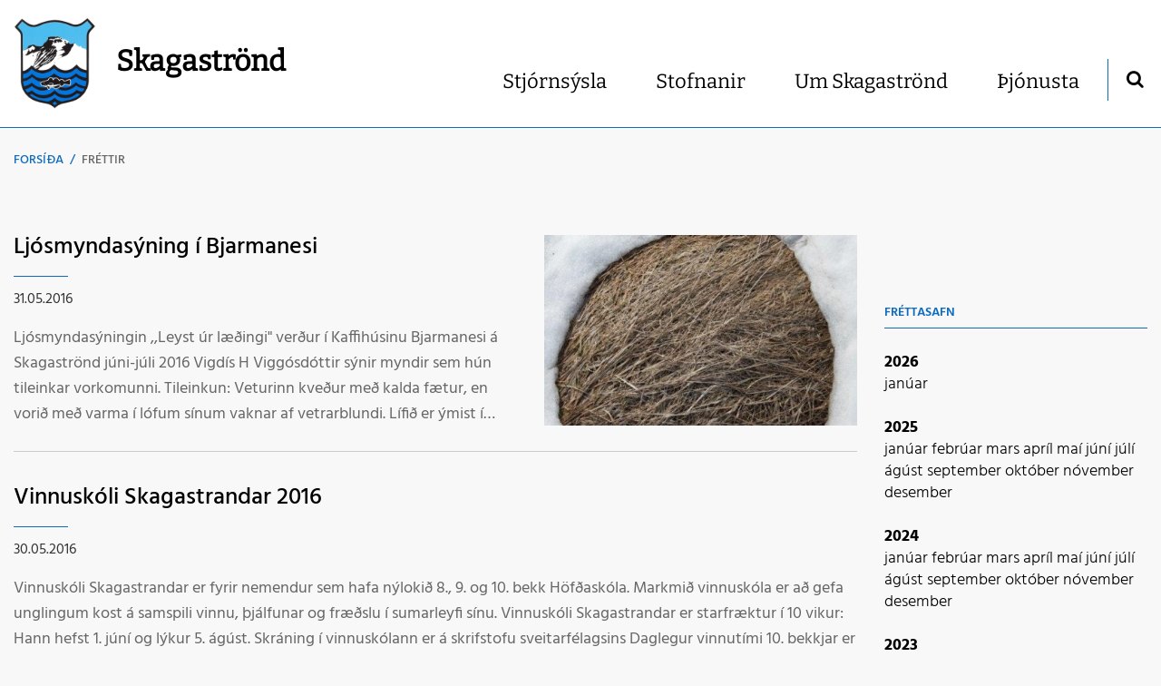

--- FILE ---
content_type: text/html; charset=UTF-8
request_url: https://www.skagastrond.is/is/moya/news/archive/2016/5
body_size: 9650
content:
<!DOCTYPE html>
<!--
		Stefna ehf. - Moya Vefumsjónarkerfi
		- - - - - - - - - - - - - - - - - -
		http://www.moya.is
		Moya - útgáfa 1.16.2		- - - - - - - - - - - - - - - - - -
-->
<html xmlns="http://www.w3.org/1999/xhtml" lang="is">
<head>
	<meta http-equiv="X-UA-Compatible" content="IE=edge">
	<meta name="viewport" content="width=device-width, initial-scale=1.0">
	<meta name="theme-color" content="#00757f" >
	<meta charset="UTF-8">
	<meta name="author" content="Skagaströnd" >
	<meta name="generator" content="Moya 1.16.2" >
	<meta property="og:title" content="Skagastr&ouml;nd">
	<meta property="og:image" content="https://www.skagastrond.is/static/themes/2018/images/og.png?v=1769096854">
	<meta property="og:url" content="https://www.skagastrond.is/is/moya/news/archive/2016/5">
	<meta property="og:site_name" content="Skagastr&ouml;nd">
	<meta property="og:image:width" content="1200">
	<meta property="og:image:height" content="630">
	<meta property="og:locale" content="is_IS">
	<meta property="og:type" content="article">

	<title>Skagaströnd</title>
	<link href="/static/themes/2018/theme.css?v=8f5f94392e" rel="stylesheet" media="all" type="text/css"  />
	<link href="/is/feed" rel="alternate" type="application/rss+xml" title="RSS - Fréttir" >
	<link href="/favicon.ico" rel="icon" type="image/x-icon" >
	<link href="/favicon.ico" rel="shortcut icon" type="image/x-icon" >		<link rel="apple-touch-icon" sizes="180x180" href="/static/themes/2018/favicon/apple-touch-icon.png?v=60de40d71f">
	<link rel="icon" type="image/png" sizes="32x32" href="/static/themes/2018/favicon/favicon-32x32.png?v=a18c55e247">
	<link rel="icon" type="image/png" sizes="16x16" href="/static/themes/2018/favicon/favicon-16x16.png?v=24e7bbe5bc">
	<link rel="manifest" href="/static/themes/2018/favicon/manifest.json">
	<link rel="mask-icon" href="/static/themes/2018/favicon/safari-pinned-tab.svg?v=3f90667007" color="#ffffff">
	<meta name="apple-mobile-web-app-title" content="Skagaströnd">
	<meta name="application-name" content="Skagaströnd">
		
</head>
<body class="focus-3 news">
	<a href="#main" id="skipToMain">Fara í efni</a>
	<a id="siteTop" class="hide">&nbsp;</a>
	
	<div id="fb-root"></div>
    <script>(function(d, s, id) {
            var js, fjs = d.getElementsByTagName(s)[0];
            if (d.getElementById(id)) return;
            js = d.createElement(s); js.id = id;
            js.src = "//connect.facebook.net/is_IS/sdk.js#xfbml=1&version=v2.0";
            fjs.parentNode.insertBefore(js, fjs);
        }(document, 'script', 'facebook-jssdk'));
    </script>

	<div id="page">

		
		<div id="pageContainer">
			<div id="header">
				<div class="contentWrap">
					<div class="logo">
						<a href="/is">
							<span>Skagaströnd</span>
							<img src="/static/themes/2018/images/logo.png?v=00acd9123b" alt="" />
						</a>
					</div>
					<div id="mainmenu">
						<ul class="menu mmLevel1 " id="mmm-5"><li class="ele-stjornsysla si level1 children first goto ord-1"><a href="/is/stjornsysla"><span>Stj&oacute;rns&yacute;sla</span></a><ul class="menu mmLevel2 " id="mmm-221"><li class="ele-arsreikningar si level2 first ord-1"><a href="/is/stjornsysla/arsreikningar"><span>&Aacute;rsreikningar</span></a></li><li class="ele-eydublod si level2 children ord-2"><a href="/is/stjornsysla/eydublod"><span>Ey&eth;ubl&ouml;&eth;</span></a><ul class="menu mmLevel3 " id="mmm-225"><li class="ele-fristundakort-fyrir-grunnskolanema si level3 first last ord-1"><a href="/is/stjornsysla/eydublod/fristundakort-fyrir-grunnskolanema"><span>Fr&iacute;stundakort fyrir grunnsk&oacute;lanema</span></a></li></ul></li><li class="ele-fundargerdir si level2 children ord-3"><a href="/is/stjornsysla/fundargerdir"><span>Fundarger&eth;ir</span></a><ul class="menu mmLevel3 " id="mmm-223"><li class="ele-atvinnu-og-ferdamalanefnd si level3 first ord-1"><a href="/is/stjornsysla/fundargerdir/atvinnu-og-ferdamalanefnd"><span>Atvinnu og fer&eth;am&aacute;lanefnd</span></a></li><li class="ele-hafnar-og-skipulagsnefnd si level3 ord-2"><a href="/is/stjornsysla/fundargerdir/hafnar-og-skipulagsnefnd"><span>Hafnar- og skipulagsnefnd</span></a></li><li class="ele-fraedslunefnd si level3 ord-3"><a href="/is/stjornsysla/fundargerdir/fraedslunefnd"><span>Fr&aelig;&eth;slunefnd</span></a></li><li class="ele-sveitarstjorn si level3 ord-4"><a href="/is/stjornsysla/fundargerdir/sveitarstjorn"><span>Sveitarstj&oacute;rn</span></a></li><li class="ele-tomstunda-og-menningarmalanefnd si level3 ord-5"><a href="/is/stjornsysla/fundargerdir/tomstunda-og-menningarmalanefnd"><span>T&oacute;mstunda og menningarm&aacute;lanefnd</span></a></li><li class="ele-fundargerdir-felags-og-skolathjonustu si level3 last ord-6"><a href="/is/stjornsysla/fundargerdir/fundargerdir-felags-og-skolathjonustu"><span>Fundarger&eth;ir F&eacute;lags og sk&oacute;la&thorn;j&oacute;nustu</span></a></li></ul></li><li class="ele-gjaldskrar si level2 ord-4"><a href="/is/stjornsysla/gjaldskrar"><span>Gjaldskr&aacute;r</span></a></li><li class="ele-nefndir-og-rad si level2 ord-5"><a href="/is/stjornsysla/nefndir-og-rad"><span>Nefndir og r&aacute;&eth;</span></a></li><li class="ele-reglugerdir si level2 ord-6"><a href="/is/stjornsysla/reglugerdir"><span>Regluger&eth;ir</span></a></li><li class="ele-sameiningarmal si level2 ord-7"><a href="/is/stjornsysla/sameiningarmal"><span>Sameiningarm&aacute;l</span></a></li><li class="ele-samthykktir si level2 ord-8"><a href="/is/stjornsysla/samthykktir"><span>Sam&thorn;ykktir</span></a></li><li class="ele-skrifstofa-sveitarfelagsins si level2 ord-9"><a href="/is/stjornsysla/skrifstofa-sveitarfelagsins"><span>Skrifstofa sveitarf&eacute;lagsins</span></a></li><li class="ele-skyrslur si level2 ord-10"><a href="/is/stjornsysla/skyrslur"><span>Sk&yacute;rslur</span></a></li><li class="ele-skipulagsmal si level2 ord-11"><a href="/is/stjornsysla/skipulagsmal"><span>Skipulagsm&aacute;l</span></a></li><li class="ele-starfsmenn si level2 ord-12"><a href="/is/stjornsysla/starfsmenn"><span>Starfsf&oacute;lk</span></a></li><li class="ele-sveitarstjorn si level2 ord-13"><a href="/is/stjornsysla/sveitarstjorn"><span>Sveitarstj&oacute;rn</span></a></li><li class="ele-personuvernd si level2 children ord-14"><a href="/is/stjornsysla/personuvernd"><span>Pers&oacute;nuvernd</span></a><ul class="menu mmLevel3 " id="mmm-282"><li class="ele-rafraen-voktun-1 si level3 first ord-1"><a href="/is/stjornsysla/personuvernd/rafraen-voktun-1"><span>Rafr&aelig;n v&ouml;ktun</span></a></li><li class="ele-um-abyrgd-a-tolvuposti-email-disclaimer si level3 last ord-2"><a href="/is/stjornsysla/personuvernd/um-abyrgd-a-tolvuposti-email-disclaimer"><span>Um &aacute;byrg&eth; &aacute; t&ouml;lvup&oacute;sti / Email Disclaimer</span></a></li></ul></li><li class="ele-httpsskagastrondpeppolis si level2 last ord-15"><a href="https://skagastrond.peppol.is/"><span>Rafr&aelig;nir reikningar</span></a></li></ul></li><li class="ele-stofnanir si level1 children goto ord-2"><a href="/is/stofnanir"><span>Stofnanir</span></a><ul class="menu mmLevel2 " id="mmm-232"><li class="ele-felags-og-skolathjonusta si level2 first ord-1"><a href="/is/stofnanir/felags-og-skolathjonusta"><span>F&eacute;lags&thorn;j&oacute;nusta</span></a></li><li class="ele-skolathjonusta si level2 goto ord-2"><a href="/is/stofnanir/skolathjonusta"><span>Sk&oacute;la&thorn;j&oacute;nusta</span></a></li><li class="ele-grunnskoli si level2 ord-3"><a href="/is/stofnanir/grunnskoli"><span>Grunnsk&oacute;li</span></a></li><li class="ele-leikskoli si level2 ord-4"><a href="/is/stofnanir/leikskoli"><span>Leiksk&oacute;li</span></a></li><li class="ele-tonlistarskoli-a-hun si level2 ord-5"><a href="/is/stofnanir/tonlistarskoli-a-hun"><span>T&oacute;nlistarsk&oacute;li A-H&uacute;n</span></a></li><li class="ele-bokasafn si level2 ord-6"><a href="/is/stofnanir/bokasafn"><span>B&oacute;kasafn</span></a></li><li class="ele-felagsstarf-aldradra si level2 ord-7"><a href="/is/stofnanir/felagsstarf-aldradra"><span>F&eacute;lagsstarf aldra&eth;ra</span></a></li><li class="ele-ahaldahus si level2 ord-8"><a href="/is/stofnanir/ahaldahus"><span>&Aacute;haldah&uacute;s</span></a></li><li class="ele-slokkvilid si level2 ord-9"><a href="/is/stofnanir/slokkvilid"><span>Sl&ouml;kkvili&eth;</span></a></li><li class="ele-felagsheimili si level2 ord-10"><a href="/is/stofnanir/felagsheimili"><span>F&eacute;lagsheimili</span></a></li><li class="ele-hofnin si level2 last ord-11"><a href="/is/stofnanir/hofnin"><span>H&ouml;fn</span></a></li></ul></li><li class="ele-um-skagastrond si level1 children ord-3"><a href="/is/um-skagastrond"><span>Um Skagastr&ouml;nd</span></a><ul class="menu mmLevel2 " id="mmm-203"><li class="ele-baerinn si level2 first ord-1"><a href="/is/um-skagastrond/baerinn"><span>B&aelig;rinn</span></a></li><li class="ele-frettir si level2 ord-2"><a href="/is/um-skagastrond/frettir"><span>Fr&eacute;ttir</span></a></li><li class="ele-holaneskirkja si level2 ord-3"><a href="/is/um-skagastrond/holaneskirkja"><span>H&oacute;laneskirkja</span></a></li><li class="ele-sagan si level2 ord-4"><a href="/is/um-skagastrond/sagan"><span>Sagan</span></a></li><li class="ele-spakonuarfur si level2 ord-5"><a href="/is/um-skagastrond/spakonuarfur"><span>Sp&aacute;konuarfur</span></a></li><li class="ele-utivera-og-ferdalog si level2 ord-6"><a href="/is/um-skagastrond/utivera-og-ferdalog"><span>&Uacute;tivera og fer&eth;al&ouml;g</span></a></li><li class="ele-vidburdir si level2 last ord-7"><a href="/is/um-skagastrond/vidburdir"><span>Vi&eth;bur&eth;ir</span></a></li></ul></li><li class="ele-thjonusta si level1 children last ord-4"><a href="/is/thjonusta"><span>&THORN;j&oacute;nusta</span></a><ul class="menu mmLevel2 " id="mmm-252"><li class="ele-farsaeld-barna-1 si level2 first ord-1"><a href="/is/thjonusta/farsaeld-barna-1"><span>Fars&aelig;ld barna</span></a></li><li class="ele-forvarnaraaetlun-for-nor-1 si level2 children ord-2"><a href="/is/thjonusta/forvarnaraaetlun-for-nor-1"><span>Forvarnar&aacute;&aelig;tlun FOR-NOR</span></a><ul class="menu mmLevel3 " id="mmm-277"><li class="ele-leikskoli si level3 first ord-1"><a href="/is/thjonusta/forvarnaraaetlun-for-nor-1/leikskoli"><span>Forvarnar&aacute;&aelig;tlun - pdf</span></a></li><li class="ele-forvarnaraaetlun-word si level3 last ord-2"><a href="/is/thjonusta/forvarnaraaetlun-for-nor-1/forvarnaraaetlun-word"><span>Forvarnar&aacute;&aelig;tlun - word</span></a></li></ul></li><li class="ele-barnaverndarthjonusta-mid-nordurlands si level2 ord-3"><a href="/is/thjonusta/barnaverndarthjonusta-mid-nordurlands"><span>Barnaverndar&thorn;j&oacute;nusta Mi&eth;-Nor&eth;urlands</span></a></li><li class="ele-ithrottaadstada si level2 ord-4"><a href="/is/thjonusta/ithrottaadstada"><span>&Iacute;&thorn;r&oacute;ttaa&eth;sta&eth;a</span></a></li><li class="ele-sundlaug si level2 ord-5"><a href="/is/thjonusta/sundlaug"><span>Sundlaug</span></a></li><li class="ele-husnaedismal si level2 ord-6"><a href="/is/thjonusta/husnaedismal"><span>H&uacute;sn&aelig;&eth;ism&aacute;l</span></a></li><li class="ele-sorphreinsun-og-endurvinnsla si level2 children ord-7"><a href="/is/thjonusta/sorphreinsun-og-endurvinnsla"><span>Sorphreinsun og endurvinnsla</span></a><ul class="menu mmLevel3 " id="mmm-216"><li class="ele-um-jardgerd si level3 first ord-1"><a href="/is/thjonusta/sorphreinsun-og-endurvinnsla/um-jardgerd"><span>Um jar&eth;ger&eth;</span></a></li><li class="ele-flokkunarleidbeiningar si level3 last ord-2"><a href="/is/thjonusta/sorphreinsun-og-endurvinnsla/flokkunarleidbeiningar"><span>Flokkunarlei&eth;beiningar</span></a></li></ul></li><li class="ele-ljosmyndasafn-skagastrandar si level2 ord-8"><a href="https://ljosmyndasafn.skagastrond.is/ps/myndasafn"><span>Lj&oacute;smyndasafn Skagastrandar</span></a></li><li class="ele-arnes-safn si level2 ord-9"><a href="/is/thjonusta/arnes-safn"><span>&Aacute;rnes, safn</span></a></li><li class="ele-heradsskjalasafn si level2 ord-10"><a href="/is/thjonusta/heradsskjalasafn"><span>H&eacute;ra&eth;sskjalasafn</span></a></li><li class="ele-golfvollur si level2 ord-11"><a href="/is/thjonusta/golfvollur"><span>Golfv&ouml;llur</span></a></li><li class="ele-tjaldsvaedi si level2 last ord-12"><a href="/is/thjonusta/tjaldsvaedi"><span>Tjaldsv&aelig;&eth;i</span></a></li></ul></li></ul>						<div id="searchBox" role="search" class="toggle width">
							<a href="#" id="searchToggle" aria-label="Opna leit">
								<i class="fa fa-search" aria-hidden="true"></i>
							</a>
							<form id="searchForm" name="searchForm" method="get" action="/is/leit">
<div id="elm_q" class="elm_text elm"><label for="q" class="noscreen optional">Leita</label>

<span class="lmnt"><input type="text" name="q" id="q" value="" placeholder="Leita..." class="text searchQ"></span></div>
<div id="elm_submit" class="elm_submit elm">
<input type="submit" id="searchSubmit" value="Leita"></div></form>						</div>
					</div>
					<div id="qn"></div>
				</div>
			</div>

			<div id="contentContainer">
				<div class="contentWrap">
										
<div id="breadcrumbs" class="box">
	
        <div class="boxText">
		<a href="/is" class="first">Forsíða</a><span class="sep"> / </span><a href="/is/moya/news" class="last">Fréttir</a>
	</div>
</div>					
					<div class="row">
						<div id="main" role="main">

																													<div id="notice">
								
							</div>
																							
<div id="news" class="box">
	
        <div class="boxText">
		<div class="entries all">
						<div class="entry">
		<div class="entryImage">
		<a href="/is/moya/news/ljosmyndasyning-i-bjarmanesi"><img alt="Ljósmyndasýning í Bjarmanesi" src="https://static.stefna.is/moya/images/1.png" class="responsive" data-src="/static/news/xs/425217050347222.jpg" data-xs="/static/news/xs/425217050347222.jpg" />
</a>
        <br class="clear" />
	</div>
		<h2 class="entryTitle">
		<a href="/is/moya/news/ljosmyndasyning-i-bjarmanesi">Ljósmyndasýning í Bjarmanesi</a>
	</h2>
		<div class="entryInfo">
			<span class="date">
					31.05.2016			</span>
	</div>
	<div class="entryContent">Ljósmyndasýningin ,,Leyst úr læðingi" verður í Kaffihúsinu Bjarmanesi á Skagaströnd júni-júli 2016
Vigdís H Viggósdóttir sýnir myndir sem hún tileinkar vorkomunni.
Tileinkun:
Veturinn kveður með kalda fætur,
en vorið með varma í lófum sínum vaknar af vetrarblundi.
Lífið er ýmist í burðarlið eða fætt og farið á stjá.
Blátt ljósið leitar að gulum fleti til að gera veröldina græna.</div>
</div>
					<div class="entry">
		<h2 class="entryTitle">
		<a href="/is/moya/news/vinnuskoli-skagastrandar-2016">Vinnuskóli Skagastrandar 2016</a>
	</h2>
		<div class="entryInfo">
			<span class="date">
					30.05.2016			</span>
	</div>
	<div class="entryContent">Vinnuskóli Skagastrandar er fyrir nemendur sem hafa nýlokið 8., 9. og 10. bekk Höfðaskóla. Markmið vinnuskóla er að gefa unglingum kost á samspili vinnu, þjálfunar og fræðslu í sumarleyfi sínu. Vinnuskóli Skagastrandar er starfræktur í 10 vikur:     Hann hefst 1. júní og lýkur 5. ágúst. Skráning í vinnuskólann er á skrifstofu sveitarfélagsins
Daglegur vinnutími  10. bekkjar er frá 09:00-12 og 13-16 mánudaga til fimmtudaga en á föstudögum til 12:00. Daglegur vinnutími  8. og 9.bekkja er frá 09-12 og 13-16 mánudaga til fimmtudaga ekki er unnið á föstudögum.
Símar:
Áhaldahús: 4522607                                   Árni Geir: 8614267
Netfang Vinnuskólans er ahaldahus@skagastrond.is</div>
</div>
					<div class="entry">
		<h2 class="entryTitle">
		<a href="/is/moya/news/skolaslit-hofdaskola.">Skólaslit Höfðaskóla.</a>
	</h2>
		<div class="entryInfo">
			<span class="date">
					27.05.2016			</span>
	</div>
	<div class="entryContent">Skólaslit Höfðaskóla fara fram þriðjudaginn 31. maí n.k.
og hefjast kl 18:00.
Meðan á skólaslitum stendur eru nemendur beðnir um að sitja hjá forráðamönnum. Nemendur verða kallaðir upp á svið ásamt sínum umsjónarkennara þar sem þeir fá afhentan vitnisburð, byrjað á 1. og 2. bekk og svo koll af kolli.
Að skólaslitum loknum verður kaffihlaðborð fyrir 10.bekkinga, aðstandendur þeirra og starfsfólk skólans.
Við þökkum fyrir gott samstarf á liðnum vetri og hlökkum til að takast á við verkefnin sem framundan eru í samvinnu við nemendur, aðstandendur og samfélagið allt :-)
Hafið það sem best í sumar :-)</div>
</div>
					<div class="entry">
		<div class="entryImage">
		<a href="/is/moya/news/mynd-vikunnar-2889"><img alt="Mynd vikunnar" src="https://static.stefna.is/moya/images/1.png" class="responsive" data-src="/static/news/xs/425174695833333.jpg" data-xs="/static/news/xs/425174695833333.jpg" />
</a>
        <br class="clear" />
	</div>
		<h2 class="entryTitle">
		<a href="/is/moya/news/mynd-vikunnar-2889">Mynd vikunnar</a>
	</h2>
		<div class="entryInfo">
			<span class="date">
					27.05.2016			</span>
	</div>
	<div class="entryContent">Körfuboltamaraþon
Veturinn 1995 héldu krakkarnir í 8. - 10. bekk Höfðaskóla
körfuboltamaraþon. Þá voru íþróttir  kenndar í Fellsborg því ekki var búið
að byggja íþróttahúsið og því fór maraþonið fram þar.
Með maraþoninu voru krakkarnir að safna fé til kaupa á ýmsum
íþróttaáhöldum.
Á myndinni eru krjúpandi  frá vinstri:  Finnbogi Guðmundsson,
Jóhannes Grétarsson, Gunnar Dór Karlsson, Smári Gunnarsson,
Guðjón Hall Sigurbjörnsson, Birna Ágústsdóttir og Sigrún Líndal.
Standandi frá vinstri: Geirþrúður Guðmundsdóttir, Bjarney Katrín Gunnarsdóttir,
Guðrún Elsa Helgadóttir, Erla María Lárusdóttir, Linda Hafdal,
Auður Eva Guðmundsdóttir,  Þóra Lísebet Gestsdóttir?,
Bæring Skarphéðinsson, Karen Peta Karlsdóttir,
Hallbera Gunnarsdóttir?, Valrún Eva Vilhelmsdóttir,
Bjarni Þórmundssson íþróttakennari og Heiðrún Ósk Níelsdóttir</div>
</div>
					<div class="entry">
		<div class="entryImage">
		<a href="/is/moya/news/nes-listamidstod-opid-hus-26.-mai-kl.17-00-19-00"><img alt="Nes listamiðstöð opið hús 26. maí kl.17:00-19:00" src="https://static.stefna.is/moya/images/1.png" class="responsive" data-src="/static/news/xs/425153533796296.jpg" data-xs="/static/news/xs/425153533796296.jpg" />
</a>
        <br class="clear" />
	</div>
		<h2 class="entryTitle">
		<a href="/is/moya/news/nes-listamidstod-opid-hus-26.-mai-kl.17-00-19-00">Nes listamiðstöð opið hús 26. maí kl.17:00-19:00</a>
	</h2>
		<div class="entryInfo">
			<span class="date">
					25.05.2016			</span>
	</div>
	<div class="entryContent">Að þessu sinni bjóðum við upp á:
Tónlist
Egg
Hesta
Salt
Skáldskap
Málverk
Ljósmyndir o.fl.
Sum verkanna eru til sölu.
Verið velkomin!</div>
</div>
					<div class="entry">
		<h2 class="entryTitle">
		<a href="/is/moya/news/starf-fraedslustjora-i-austur-hunavatnssyslu-er-laust-til-umsoknar.">Starf fræðslustjóra í Austur Húnavatnssýslu er laust til umsóknar.</a>
	</h2>
		<div class="entryInfo">
			<span class="date">
					24.05.2016			</span>
	</div>
	<div class="entryContent">Fræðslustjóri.
Starf fræðslustjóra í Austur Húnavatnssýslu er laust til umsóknar. Um er að ræða 80% starf hjá Félags og skólaþjónustu A-Hún sem er byggðasamlag sveitarfélaganna, Blönduósbæjar, Skagastrandar, Húnavatnshrepps og Skagabyggðar. Undir starfið heyra leikskólar og grunnskólar í viðkomandi sveitarfélögum.
Helstu verkefni:
Ráðgjöf og stuðningur við skólastarf, þar á meðal kennsluráðgjöf.
Ráðgjöf og stuðningur við stjórnendur skóla í ýmsum þáttum sem snúa að starfi skólanna.
Skipulag og eftirlit með sérfræðiþjónustu við skóla.
Umsjón með endurmenntun og þróunarstarfi.
Eftirlit með skólastarfi í fræðsluumdæminu.
Þverfagleg vinna að málefnum skólabarna ásamt starfsmönnum félagsþjónustu.
Stefnumótun í málaflokkum sem falla undir starfssvið fræðslustjóra.
Samskipti við aðila utan sveitarfélagsins í fræðslumálum.
Hæfniskröfur
Háskólamenntun sem nýtist í starfi.
Framhaldsmenntun í uppeldis- og menntunarfræðum.
Leik- eða grunnskólakennararéttindi æskileg og góð þekking á báðum skólastigum.
Þekking og reynsla af helstu skimunar- og greiningartækjum sem notuð eru innan leik- og grunnskóla.
Reynsla af störfum innan skólakerfisins nauðsynleg.
Skipulagshæfileikar, ríkulegur þjónustuvilji og lipurð í mannlegum samskiptum.
Góð íslenskukunnátta.
Reynsla af stjórnun æskileg.
Laun eru samkvæmt kjarasamningi Sambands íslenskra sveitarfélaga og Kennarasambands Íslands.
Nánari upplýsingar um starfið veitir:
Magnús B. Jónsson, sveitarstjóri á Skagaströnd, 455 2700  netfang magnus@skagastrond.is
Umsóknarfrestur er til 3. júní 2016 og skal stíla umsókn á Félags og skólaþjónustu A-Hún,  Túnbraut 1-3, 545 Skagaströnd, merkt fræðslustjóri eða senda umsókn á framangreint netfang.</div>
</div>
					<div class="entry">
		<h2 class="entryTitle">
		<a href="/is/moya/news/heilbrigdisstofnun-nordurlands-a-blonduosi-auglysir-2886">Heilbrigðisstofnun Norðurlands á Blönduósi auglýsir</a>
	</h2>
		<div class="entryInfo">
			<span class="date">
					23.05.2016			</span>
	</div>
	<div class="entryContent">Erlingur Hugi Kristvinsson háls,- nef og eyrnalæknir verður með móttöku á Heilbrigðisstofnun Norðurlands á Blönduósi fimmtudaginn 26. maí 2016. Tímapantanir í síma 455-4100 milli kl 08:00 og 16:00.</div>
</div>
					<div class="entry">
		<div class="entryImage">
		<a href="/is/moya/news/mynd-vikunnar-2885"><img alt="Mynd vikunnar" src="https://static.stefna.is/moya/images/1.png" class="responsive" data-src="/static/news/xs/425104550462963.jpg" data-xs="/static/news/xs/425104550462963.jpg" />
</a>
        <br class="clear" />
	</div>
		<h2 class="entryTitle">
		<a href="/is/moya/news/mynd-vikunnar-2885">Mynd vikunnar</a>
	</h2>
		<div class="entryInfo">
			<span class="date">
					20.05.2016			</span>
	</div>
	<div class="entryContent">Ásdís Hu 10.
Ásdís Hu 10 sjósett í fyrsta sinn.
Um þennan bát er ritað í bókinni: Sjósókn frá Skagaströnd & vélbátaskrá
1908 - 2010, eftir Lárus Ægi Guðmundsson :
" Ásdís HU 10 1183. Báturinn var smíðaður úr eik á Skagaströnd árið 1971.
Hann var 21 brl. með 185 ha. Kelvin Dorman vél.
Eigendur voru Elvar Valdimarsson, Skagaströnd og Guðbjörn Hallgrímsson, Hafnarfirði.
Báturinn sökk út af Þorlákshöfn 3. desember 1971. Fjórir menn voru á bátnum
og björguðust allir um borð í Jón Vídalín ÁR 1 frá Þorlákshöfn.
Þetta var fyrsti báturinn sem smíðaður var hjá Skipasmíðastöð
Guðmundar Lárussonar hf á Skagaströnd".</div>
</div>
					<div class="entry">
		<h2 class="entryTitle">
		<a href="/is/moya/news/gotusopun-2884">Götusópun</a>
	</h2>
		<div class="entryInfo">
			<span class="date">
					13.05.2016			</span>
	</div>
	<div class="entryContent">Götur á Skagaströnd verða sópaðar um helgina og hefst sópunin  upp úr hádegi í dag, föstudaginn 13.05.2016.
Íbúar eru vinsamlega beðnir að  færa bíla og annað frá ef þörf krefur, þannig að verkið gangi sem best fyrir sig.</div>
</div>
					<div class="entry">
		<div class="entryImage">
		<a href="/is/moya/news/mynd-vikunnar-2883"><img alt="Mynd vikunnar" src="https://static.stefna.is/moya/images/1.png" class="responsive" data-src="/static/news/xs/425033375347222.jpg" data-xs="/static/news/xs/425033375347222.jpg" />
</a>
        <br class="clear" />
	</div>
		<h2 class="entryTitle">
		<a href="/is/moya/news/mynd-vikunnar-2883">Mynd vikunnar</a>
	</h2>
		<div class="entryInfo">
			<span class="date">
					13.05.2016			</span>
	</div>
	<div class="entryContent">Bjarnhildur Sigurðardóttir.
Hún er sterk sú taug dregur fólk til heimahaganna  eftir að hafa flutt í burt og búið annars staðar um tíma, einhverra hluta vegna. Þá er gott að eiga sér vísa síðustu hvílu við rætur  fallega fjallsins sem umfaðmar byggðina og er okkur svo kær. Þann kost valdi Bjarnhildur Sigurðardóttir þannig að segja má að hún sé nú komin heim aftur. Bjarnhildur vann marga sigra á leiksviði lífsins ekki síður en á leiksviðinu í Fellsborg  þar sem hún lék í mörgum uppsetningum Leikklúbbs Skagastrandar á sinni tíð. Við sem þekktum Bjarnhildi  þökkum henni góða samfylgd í lífinu.
Bjarnhildur Sigurðardóttir lést 22. apríl síðastliðinn og verður jarðsungin frá Hólaneskirkju föstudaginn 13. maí klukkan 14:00.</div>
</div>
	</div>
			<div class="paginationControl">
		<div class="pagerContent">
							<span class="disabled stepper previous"> <i class="fa fa-angle-left"></i> </span>
															<span class="pagerNumber disabled">1</span>
																					<a class="pagerNumber" href="/is/moya/news/archive/2016/5?page=2">
											<span>2</span>
					</a>
														<a class="stepper next" href="/is/moya/news/archive/2016/5?page=2" title="Næsta" aria-label="Næsta"> <i class="fa fa-angle-right"></i> </a>
					</div>
	</div>

	</div>
</div>															
						</div>

												<div id="sidebar" role="complementary">
							<div class="box box_newsarchive">
	<div class="boxTitle">
		<h2>Fréttasafn</h2>
	</div>
	<div class="boxText">
		<dl><dt><a href="/is/moya/news/archive/2026">2026</a></dt><dd><a href="/is/moya/news/archive/2026/1">janúar </a></dd><dt><a href="/is/moya/news/archive/2025">2025</a></dt><dd><a href="/is/moya/news/archive/2025/1">janúar </a><a href="/is/moya/news/archive/2025/2">febrúar </a><a href="/is/moya/news/archive/2025/3">mars </a><a href="/is/moya/news/archive/2025/4">apríl </a><a href="/is/moya/news/archive/2025/5">maí </a><a href="/is/moya/news/archive/2025/6">júní </a><a href="/is/moya/news/archive/2025/7">júlí </a><a href="/is/moya/news/archive/2025/8">ágúst </a><a href="/is/moya/news/archive/2025/9">september </a><a href="/is/moya/news/archive/2025/10">október </a><a href="/is/moya/news/archive/2025/11">nóvember </a><a href="/is/moya/news/archive/2025/12">desember </a></dd><dt><a href="/is/moya/news/archive/2024">2024</a></dt><dd><a href="/is/moya/news/archive/2024/1">janúar </a><a href="/is/moya/news/archive/2024/2">febrúar </a><a href="/is/moya/news/archive/2024/3">mars </a><a href="/is/moya/news/archive/2024/4">apríl </a><a href="/is/moya/news/archive/2024/5">maí </a><a href="/is/moya/news/archive/2024/6">júní </a><a href="/is/moya/news/archive/2024/7">júlí </a><a href="/is/moya/news/archive/2024/8">ágúst </a><a href="/is/moya/news/archive/2024/9">september </a><a href="/is/moya/news/archive/2024/10">október </a><a href="/is/moya/news/archive/2024/11">nóvember </a><a href="/is/moya/news/archive/2024/12">desember </a></dd><dt><a href="/is/moya/news/archive/2023">2023</a></dt><dd><a href="/is/moya/news/archive/2023/1">janúar </a><a href="/is/moya/news/archive/2023/2">febrúar </a><a href="/is/moya/news/archive/2023/3">mars </a><a href="/is/moya/news/archive/2023/4">apríl </a><a href="/is/moya/news/archive/2023/5">maí </a><a href="/is/moya/news/archive/2023/6">júní </a><a href="/is/moya/news/archive/2023/7">júlí </a><a href="/is/moya/news/archive/2023/8">ágúst </a><a href="/is/moya/news/archive/2023/9">september </a><a href="/is/moya/news/archive/2023/10">október </a><a href="/is/moya/news/archive/2023/11">nóvember </a><a href="/is/moya/news/archive/2023/12">desember </a></dd><dt><a href="/is/moya/news/archive/2022">2022</a></dt><dd><a href="/is/moya/news/archive/2022/1">janúar </a><a href="/is/moya/news/archive/2022/2">febrúar </a><a href="/is/moya/news/archive/2022/3">mars </a><a href="/is/moya/news/archive/2022/4">apríl </a><a href="/is/moya/news/archive/2022/5">maí </a><a href="/is/moya/news/archive/2022/6">júní </a><a href="/is/moya/news/archive/2022/7">júlí </a><a href="/is/moya/news/archive/2022/8">ágúst </a><a href="/is/moya/news/archive/2022/9">september </a><a href="/is/moya/news/archive/2022/10">október </a><a href="/is/moya/news/archive/2022/11">nóvember </a><a href="/is/moya/news/archive/2022/12">desember </a></dd><dt><a href="/is/moya/news/archive/2021">2021</a></dt><dd><a href="/is/moya/news/archive/2021/1">janúar </a><a href="/is/moya/news/archive/2021/2">febrúar </a><a href="/is/moya/news/archive/2021/3">mars </a><a href="/is/moya/news/archive/2021/4">apríl </a><a href="/is/moya/news/archive/2021/5">maí </a><a href="/is/moya/news/archive/2021/6">júní </a><a href="/is/moya/news/archive/2021/7">júlí </a><a href="/is/moya/news/archive/2021/8">ágúst </a><a href="/is/moya/news/archive/2021/9">september </a><a href="/is/moya/news/archive/2021/10">október </a><a href="/is/moya/news/archive/2021/11">nóvember </a><a href="/is/moya/news/archive/2021/12">desember </a></dd><dt><a href="/is/moya/news/archive/2020">2020</a></dt><dd><a href="/is/moya/news/archive/2020/1">janúar </a><a href="/is/moya/news/archive/2020/2">febrúar </a><a href="/is/moya/news/archive/2020/3">mars </a><a href="/is/moya/news/archive/2020/4">apríl </a><a href="/is/moya/news/archive/2020/5">maí </a><a href="/is/moya/news/archive/2020/6">júní </a><a href="/is/moya/news/archive/2020/7">júlí </a><a href="/is/moya/news/archive/2020/8">ágúst </a><a href="/is/moya/news/archive/2020/9">september </a><a href="/is/moya/news/archive/2020/10">október </a><a href="/is/moya/news/archive/2020/11">nóvember </a><a href="/is/moya/news/archive/2020/12">desember </a></dd><dt><a href="/is/moya/news/archive/2019">2019</a></dt><dd><a href="/is/moya/news/archive/2019/1">janúar </a><a href="/is/moya/news/archive/2019/2">febrúar </a><a href="/is/moya/news/archive/2019/3">mars </a><a href="/is/moya/news/archive/2019/4">apríl </a><a href="/is/moya/news/archive/2019/5">maí </a><a href="/is/moya/news/archive/2019/6">júní </a><a href="/is/moya/news/archive/2019/7">júlí </a><a href="/is/moya/news/archive/2019/8">ágúst </a><a href="/is/moya/news/archive/2019/9">september </a><a href="/is/moya/news/archive/2019/10">október </a><a href="/is/moya/news/archive/2019/11">nóvember </a><a href="/is/moya/news/archive/2019/12">desember </a></dd><dt><a href="/is/moya/news/archive/2018">2018</a></dt><dd><a href="/is/moya/news/archive/2018/1">janúar </a><a href="/is/moya/news/archive/2018/2">febrúar </a><a href="/is/moya/news/archive/2018/3">mars </a><a href="/is/moya/news/archive/2018/4">apríl </a><a href="/is/moya/news/archive/2018/5">maí </a><a href="/is/moya/news/archive/2018/6">júní </a><a href="/is/moya/news/archive/2018/7">júlí </a><a href="/is/moya/news/archive/2018/8">ágúst </a><a href="/is/moya/news/archive/2018/9">september </a><a href="/is/moya/news/archive/2018/10">október </a><a href="/is/moya/news/archive/2018/11">nóvember </a><a href="/is/moya/news/archive/2018/12">desember </a></dd><dt><a href="/is/moya/news/archive/2017">2017</a></dt><dd><a href="/is/moya/news/archive/2017/1">janúar </a><a href="/is/moya/news/archive/2017/2">febrúar </a><a href="/is/moya/news/archive/2017/3">mars </a><a href="/is/moya/news/archive/2017/4">apríl </a><a href="/is/moya/news/archive/2017/5">maí </a><a href="/is/moya/news/archive/2017/6">júní </a><a href="/is/moya/news/archive/2017/7">júlí </a><a href="/is/moya/news/archive/2017/8">ágúst </a><a href="/is/moya/news/archive/2017/9">september </a><a href="/is/moya/news/archive/2017/10">október </a><a href="/is/moya/news/archive/2017/11">nóvember </a><a href="/is/moya/news/archive/2017/12">desember </a></dd><dt><a href="/is/moya/news/archive/2016">2016</a></dt><dd><a href="/is/moya/news/archive/2016/1">janúar </a><a href="/is/moya/news/archive/2016/2">febrúar </a><a href="/is/moya/news/archive/2016/3">mars </a><a href="/is/moya/news/archive/2016/4">apríl </a><a href="/is/moya/news/archive/2016/5">maí </a><a href="/is/moya/news/archive/2016/6">júní </a><a href="/is/moya/news/archive/2016/7">júlí </a><a href="/is/moya/news/archive/2016/8">ágúst </a><a href="/is/moya/news/archive/2016/9">september </a><a href="/is/moya/news/archive/2016/10">október </a><a href="/is/moya/news/archive/2016/11">nóvember </a><a href="/is/moya/news/archive/2016/12">desember </a></dd><dt><a href="/is/moya/news/archive/2015">2015</a></dt><dd><a href="/is/moya/news/archive/2015/1">janúar </a><a href="/is/moya/news/archive/2015/2">febrúar </a><a href="/is/moya/news/archive/2015/3">mars </a><a href="/is/moya/news/archive/2015/4">apríl </a><a href="/is/moya/news/archive/2015/5">maí </a><a href="/is/moya/news/archive/2015/6">júní </a><a href="/is/moya/news/archive/2015/7">júlí </a><a href="/is/moya/news/archive/2015/8">ágúst </a><a href="/is/moya/news/archive/2015/9">september </a><a href="/is/moya/news/archive/2015/10">október </a><a href="/is/moya/news/archive/2015/11">nóvember </a><a href="/is/moya/news/archive/2015/12">desember </a></dd><dt><a href="/is/moya/news/archive/2014">2014</a></dt><dd><a href="/is/moya/news/archive/2014/1">janúar </a><a href="/is/moya/news/archive/2014/2">febrúar </a><a href="/is/moya/news/archive/2014/3">mars </a><a href="/is/moya/news/archive/2014/4">apríl </a><a href="/is/moya/news/archive/2014/5">maí </a><a href="/is/moya/news/archive/2014/6">júní </a><a href="/is/moya/news/archive/2014/7">júlí </a><a href="/is/moya/news/archive/2014/8">ágúst </a><a href="/is/moya/news/archive/2014/9">september </a><a href="/is/moya/news/archive/2014/10">október </a><a href="/is/moya/news/archive/2014/11">nóvember </a><a href="/is/moya/news/archive/2014/12">desember </a></dd><dt><a href="/is/moya/news/archive/2013">2013</a></dt><dd><a href="/is/moya/news/archive/2013/1">janúar </a><a href="/is/moya/news/archive/2013/2">febrúar </a><a href="/is/moya/news/archive/2013/3">mars </a><a href="/is/moya/news/archive/2013/4">apríl </a><a href="/is/moya/news/archive/2013/5">maí </a><a href="/is/moya/news/archive/2013/6">júní </a><a href="/is/moya/news/archive/2013/7">júlí </a><a href="/is/moya/news/archive/2013/8">ágúst </a><a href="/is/moya/news/archive/2013/9">september </a><a href="/is/moya/news/archive/2013/10">október </a><a href="/is/moya/news/archive/2013/11">nóvember </a><a href="/is/moya/news/archive/2013/12">desember </a></dd><dt><a href="/is/moya/news/archive/2012">2012</a></dt><dd><a href="/is/moya/news/archive/2012/1">janúar </a><a href="/is/moya/news/archive/2012/2">febrúar </a><a href="/is/moya/news/archive/2012/3">mars </a><a href="/is/moya/news/archive/2012/4">apríl </a><a href="/is/moya/news/archive/2012/5">maí </a><a href="/is/moya/news/archive/2012/6">júní </a><a href="/is/moya/news/archive/2012/7">júlí </a><a href="/is/moya/news/archive/2012/8">ágúst </a><a href="/is/moya/news/archive/2012/9">september </a><a href="/is/moya/news/archive/2012/10">október </a><a href="/is/moya/news/archive/2012/11">nóvember </a><a href="/is/moya/news/archive/2012/12">desember </a></dd><dt><a href="/is/moya/news/archive/2011">2011</a></dt><dd><a href="/is/moya/news/archive/2011/1">janúar </a><a href="/is/moya/news/archive/2011/2">febrúar </a><a href="/is/moya/news/archive/2011/3">mars </a><a href="/is/moya/news/archive/2011/4">apríl </a><a href="/is/moya/news/archive/2011/5">maí </a><a href="/is/moya/news/archive/2011/6">júní </a><a href="/is/moya/news/archive/2011/7">júlí </a><a href="/is/moya/news/archive/2011/8">ágúst </a><a href="/is/moya/news/archive/2011/9">september </a><a href="/is/moya/news/archive/2011/10">október </a><a href="/is/moya/news/archive/2011/11">nóvember </a><a href="/is/moya/news/archive/2011/12">desember </a></dd><dt><a href="/is/moya/news/archive/2010">2010</a></dt><dd><a href="/is/moya/news/archive/2010/1">janúar </a><a href="/is/moya/news/archive/2010/2">febrúar </a><a href="/is/moya/news/archive/2010/3">mars </a><a href="/is/moya/news/archive/2010/4">apríl </a><a href="/is/moya/news/archive/2010/5">maí </a><a href="/is/moya/news/archive/2010/6">júní </a><a href="/is/moya/news/archive/2010/7">júlí </a><a href="/is/moya/news/archive/2010/8">ágúst </a><a href="/is/moya/news/archive/2010/9">september </a><a href="/is/moya/news/archive/2010/10">október </a><a href="/is/moya/news/archive/2010/11">nóvember </a><a href="/is/moya/news/archive/2010/12">desember </a></dd><dt><a href="/is/moya/news/archive/2009">2009</a></dt><dd><a href="/is/moya/news/archive/2009/1">janúar </a><a href="/is/moya/news/archive/2009/2">febrúar </a><a href="/is/moya/news/archive/2009/3">mars </a><a href="/is/moya/news/archive/2009/4">apríl </a><a href="/is/moya/news/archive/2009/5">maí </a><a href="/is/moya/news/archive/2009/6">júní </a><a href="/is/moya/news/archive/2009/7">júlí </a><a href="/is/moya/news/archive/2009/8">ágúst </a><a href="/is/moya/news/archive/2009/9">september </a><a href="/is/moya/news/archive/2009/10">október </a><a href="/is/moya/news/archive/2009/11">nóvember </a><a href="/is/moya/news/archive/2009/12">desember </a></dd><dt><a href="/is/moya/news/archive/2008">2008</a></dt><dd><a href="/is/moya/news/archive/2008/1">janúar </a><a href="/is/moya/news/archive/2008/2">febrúar </a><a href="/is/moya/news/archive/2008/3">mars </a><a href="/is/moya/news/archive/2008/4">apríl </a><a href="/is/moya/news/archive/2008/5">maí </a><a href="/is/moya/news/archive/2008/6">júní </a><a href="/is/moya/news/archive/2008/7">júlí </a><a href="/is/moya/news/archive/2008/8">ágúst </a><a href="/is/moya/news/archive/2008/9">september </a><a href="/is/moya/news/archive/2008/10">október </a><a href="/is/moya/news/archive/2008/11">nóvember </a><a href="/is/moya/news/archive/2008/12">desember </a></dd><dt><a href="/is/moya/news/archive/2007">2007</a></dt><dd><a href="/is/moya/news/archive/2007/1">janúar </a><a href="/is/moya/news/archive/2007/2">febrúar </a><a href="/is/moya/news/archive/2007/3">mars </a><a href="/is/moya/news/archive/2007/4">apríl </a><a href="/is/moya/news/archive/2007/5">maí </a><a href="/is/moya/news/archive/2007/6">júní </a><a href="/is/moya/news/archive/2007/8">ágúst </a><a href="/is/moya/news/archive/2007/9">september </a><a href="/is/moya/news/archive/2007/10">október </a><a href="/is/moya/news/archive/2007/11">nóvember </a><a href="/is/moya/news/archive/2007/12">desember </a></dd><dt><a href="/is/moya/news/archive/2006">2006</a></dt><dd><a href="/is/moya/news/archive/2006/1">janúar </a><a href="/is/moya/news/archive/2006/2">febrúar </a><a href="/is/moya/news/archive/2006/3">mars </a><a href="/is/moya/news/archive/2006/4">apríl </a><a href="/is/moya/news/archive/2006/5">maí </a><a href="/is/moya/news/archive/2006/6">júní </a><a href="/is/moya/news/archive/2006/7">júlí </a><a href="/is/moya/news/archive/2006/8">ágúst </a><a href="/is/moya/news/archive/2006/9">september </a><a href="/is/moya/news/archive/2006/10">október </a><a href="/is/moya/news/archive/2006/11">nóvember </a><a href="/is/moya/news/archive/2006/12">desember </a></dd><dt><a href="/is/moya/news/archive/2005">2005</a></dt><dd><a href="/is/moya/news/archive/2005/1">janúar </a><a href="/is/moya/news/archive/2005/2">febrúar </a><a href="/is/moya/news/archive/2005/3">mars </a><a href="/is/moya/news/archive/2005/4">apríl </a><a href="/is/moya/news/archive/2005/5">maí </a><a href="/is/moya/news/archive/2005/6">júní </a><a href="/is/moya/news/archive/2005/7">júlí </a><a href="/is/moya/news/archive/2005/8">ágúst </a><a href="/is/moya/news/archive/2005/9">september </a><a href="/is/moya/news/archive/2005/10">október </a><a href="/is/moya/news/archive/2005/11">nóvember </a><a href="/is/moya/news/archive/2005/12">desember </a></dd><dt><a href="/is/moya/news/archive/2004">2004</a></dt><dd><a href="/is/moya/news/archive/2004/1">janúar </a><a href="/is/moya/news/archive/2004/2">febrúar </a><a href="/is/moya/news/archive/2004/3">mars </a><a href="/is/moya/news/archive/2004/4">apríl </a><a href="/is/moya/news/archive/2004/5">maí </a><a href="/is/moya/news/archive/2004/6">júní </a><a href="/is/moya/news/archive/2004/7">júlí </a><a href="/is/moya/news/archive/2004/8">ágúst </a><a href="/is/moya/news/archive/2004/9">september </a><a href="/is/moya/news/archive/2004/10">október </a><a href="/is/moya/news/archive/2004/11">nóvember </a><a href="/is/moya/news/archive/2004/12">desember </a></dd><dt><a href="/is/moya/news/archive/2003">2003</a></dt><dd><a href="/is/moya/news/archive/2003/3">mars </a><a href="/is/moya/news/archive/2003/4">apríl </a><a href="/is/moya/news/archive/2003/5">maí </a><a href="/is/moya/news/archive/2003/6">júní </a><a href="/is/moya/news/archive/2003/7">júlí </a><a href="/is/moya/news/archive/2003/8">ágúst </a><a href="/is/moya/news/archive/2003/9">september </a><a href="/is/moya/news/archive/2003/10">október </a><a href="/is/moya/news/archive/2003/11">nóvember </a><a href="/is/moya/news/archive/2003/12">desember </a></dd></dl>	</div>
</div>
						</div>
											</div>
				</div>
			</div>

			<div id="mainmenuToggle">
				<span class="first"></span>
				<span class="middle"></span>
				<span class="last"></span>
			</div>

		</div>
	</div>
	<div id="footerInfo" role="contentinfo">
		<div class="contentWrap">
			<div id="box_pagecontent_3" class="box box_pagecontent box_ord_0 first"><div class="boxTitle"><strong>SVEITARFÉLAGIÐ SKAGASTRÖND</strong></div><div class="boxText"><ul>
<li>Kt. 650169-6039</li>
<li>Skrifstofa Túnbraut 1-3</li>
<li>Sími: <a href="tel:+3544552700">455 2700</a> - Fax: 455 2701</li>
<li><a href="mailto:skagastrond@skagastrond.is">skagastrond@skagastrond.is</a></li>
</ul>
<p><a class="social" href="https://www.facebook.com/skagastrond/?modal=admin_todo_tour" target="_blank" rel="noopener">Facebook</a>&nbsp;<a class="social" href="https://www.instagram.com/explore/locations/244051210/skagastrond/" target="_blank" rel="noopener">Instagram</a>&nbsp;<img src="/static/files/capture.png" alt="" width="100" height="101">&nbsp;<img src="/static/files/jafnlaunavottun-2022-2025-c.png" alt="" width="100" height="100"><img src="/static/files/2023-1.webp" alt="" width="106" height="106"></p></div>
</div>

		</div>
	</div>

	<div id="google_translate_element" data-target_mobile="#mainmenu" data-target_desktop="#qn" data-langs="en,de,es,pl"></div>
	<script src="//ajax.googleapis.com/ajax/libs/jquery/1.11.1/jquery.min.js"></script>
	<script src="//ajax.googleapis.com/ajax/libs/jqueryui/1.11.2/jquery-ui.min.js"></script>
		<script type="text/javascript" src="/_moya/javascripts/dist/bundle.min.js?v=1769096854"></script>	<script src="/static/themes/2018/js/moya.min.js?v=5b001fd00d"></script>
	<script src="/static/themes/2018/js/site.min.js?v=f09ed4a709"></script>
		
<script type="text/javascript">
<!--//--><![CDATA[//><!--
moya.division = 'is';
moya.lang = 'is';
moya.fancybox.init();
$(function() { $("a.fancybox").fancybox({ helpers:{ title:{ type:"inside" },media:true },openEffect:"elastic",closeEffect:"elastic" }); });
$(function() { $("a.slideshow").fancybox({ helpers:{ title:{ type:"inside" },buttons:true,media:true },openEffect:"elastic",closeEffect:"elastic",playSpeed:4000,prevEffect:"none",nextEffect:"none",closeBtn:false }); });
$(function() { $("img.responsive").responsiveImg(); });

//--><!]]>
</script>

</body>
</html>
